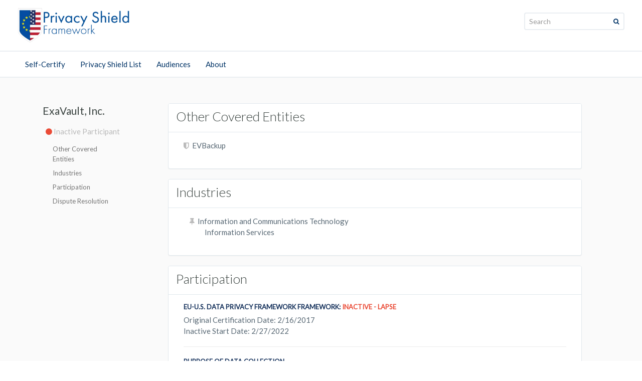

--- FILE ---
content_type: text/html;charset=UTF-8
request_url: https://www.privacyshield.gov/ps/participant?id=a2zt00000004FBwAAM
body_size: 6797
content:

<!DOCTYPE HTML>

<!--[if IE 9]> <html lang="en" class="ie9"> <![endif]-->
<!--[if IE 8]> <html lang="en" class="ie8"> <![endif]-->

<html lang="en"> 

    <head prefix="og: http://ogp.me/ns#; dcterms: http://purl.org/dc/terms/#">

           
        <script src="/ps/static/111213/js/perf/stub.js" type="text/javascript"></script><script src="/ps/jslibrary/1746634855258/sfdc/IframeThirdPartyContextLogging.js" type="text/javascript"></script><link class="user" href="/ps/sCSS/65.0/sprites/1755548151000/Theme3/default/gc/zen-componentsCompatible.css" rel="stylesheet" type="text/css" /><link class="user" href="/ps/sCSS/65.0/sprites/1755548151000/Theme3/default/gc/elements.css" rel="stylesheet" type="text/css" /><link class="user" href="/ps/sCSS/65.0/sprites/1755548151000/Theme3/default/gc/common.css" rel="stylesheet" type="text/css" /><link class="user" href="/ps/sCSS/65.0/sprites/1766141000000/Theme3/gc/dStandard.css" rel="stylesheet" type="text/css" /><link class="user" href="/ps/sCSS/65.0/sprites/1766153177000/Theme3/00Dt0000000Gydl/005t0000000YIaC/gc/dCustom0.css" rel="stylesheet" type="text/css" /><link class="user" href="/ps/sCSS/65.0/sprites/1766153177000/Theme3/00Dt0000000Gydl/005t0000000YIaC/gc/dCustom1.css" rel="stylesheet" type="text/css" /><link class="user" href="/ps/sCSS/65.0/sprites/1766153177000/Theme3/00Dt0000000Gydl/005t0000000YIaC/gc/dCustom2.css" rel="stylesheet" type="text/css" /><link class="user" href="/ps/sCSS/65.0/sprites/1755548151000/Theme3/default/gc/extended.css" rel="stylesheet" type="text/css" /><link class="user" href="/ps/sCSS/65.0/sprites/1755548151000/Theme3/default/gc/setup.css" rel="stylesheet" type="text/css" /><link class="user" href="https://fonts.googleapis.com/css?family=Lato:400,300" rel="stylesheet" type="text/css" /><script src="/ps/jslibrary/1647410351258/sfdc/NetworkTracking.js" type="text/javascript"></script><script>try{ NetworkTracking.init('/ps/_ui/networks/tracking/NetworkTrackingServlet', 'network', '066t0000000Gpis'); }catch(x){}try{ NetworkTracking.logPageView();}catch(x){}</script><script>(function(UITheme) {
    UITheme.getUITheme = function() { 
        return UserContext.uiTheme;
    };
}(window.UITheme = window.UITheme || {}));</script><meta charset="utf-8" />
<meta content="3uMLx21dSwss18K7IYF2CSaSxWRhMA7kttTVF14_LOA" name="google-site-verification" />        
<title>Privacy Shield</title>
        
        <meta content="width=device-width, initial-scale=1.0" name="viewport" />
        
        <link href="/ps/resource/1461353502000/bootstrap/bootstrap/css/bootstrap.css" rel="stylesheet" />
        
        <link href="https://cdnjs.cloudflare.com/ajax/libs/font-awesome/4.7.0/css/font-awesome.css" rel="stylesheet" />
        <script src="https://use.fonticons.com/ffe176a3.js" type="text/javascript"></script>
        
        
        <link href="/ps/resource/1491955404000/ITA2/skins/css/animations.css" rel="stylesheet" />
        
        <link href="/ps/resource/1516895716000/theme/theme/ps.css" rel="stylesheet" />
        
        
        <link href="/ps/resource/1491955404000/ITA2/skins/css/sfwidget.css" rel="stylesheet" />
        
        <link href="/ps/resource/1504625785000/global" rel="stylesheet" />
        
        <script src="//code.jquery.com/jquery-1.10.2.js"></script>
        <script src="//code.jquery.com/ui/1.11.4/jquery-ui.js"></script>
        <link href="//code.jquery.com/ui/1.11.4/themes/smoothness/jquery-ui.css" rel="stylesheet" />
        <link href="/ps/resource/1491955404000/ITA2/skins/site_template.css" rel="stylesheet" />
        <link href="/ps/resource/1491955404000/ITA2/skins/jquery.dropdown.min.css" rel="stylesheet" />
      <script src="/ps/resource/1491955404000/ITA2/skins/jquery.dropdown.min.js" type="text/javascript"></script>
      <script src="/ps/resource/1491955404000/ITA2/skins/js/inputValidations.js" type="text/javascript"></script>
      <script src="/ps/resource/1615565051000/ps/ps/form-validations.js" type="text/javascript"></script>
        <!--[if lt IE 9]>
            <script src="https://oss.maxcdn.com/html5shiv/3.7.2/html5shiv.min.js"></script>
            <script src="https://oss.maxcdn.com/respond/1.4.2/respond.min.js"></script>
        <![endif]-->
        
        <link href="/ps/resource/1536627979000/Favicons/Favicons/ps.ico" rel="shortcut icon" type="image/x-icon" />
<link href="https://fonts.googleapis.com/css?family=Open+Sans|Source+Sans+Pro" rel="stylesheet" />
 <script>
  (function(i,s,o,g,r,a,m){i['GoogleAnalyticsObject']=r;i[r]=i[r]||function(){
  (i[r].q=i[r].q||[]).push(arguments)},i[r].l=1*new Date();a=s.createElement(o),
  m=s.getElementsByTagName(o)[0];a.async=1;a.src=g;m.parentNode.insertBefore(a,m)
  })(window,document,'script','https://www.google-analytics.com/analytics.js','ga');
 
  ga('create', 'UA-28628707-4', 'auto');
  ga('create', 'UA-80120252-1', 'auto', 'clientTracker');
  ga('send', 'pageview');
  ga('clientTracker.send', 'pageview');
</script>

<script async="async" id="_fed_an_ua_tag" src="https://dap.digitalgov.gov/Universal-Federated-Analytics-Min.js?agency=DOC&amp;subagency=ITA" type="text/javascript"></script>
<script async="async" defer="defer" src="https://www.google.com/recaptcha/api.js"></script>

        
        
        <script>(function(w,d,s,l,i){w[l]=w[l]||[];w[l].push({'gtm.start':
        new Date().getTime(),event:'gtm.js'});var f=d.getElementsByTagName(s)[0],
        j=d.createElement(s),dl=l!='dataLayer'?'&l='+l:'';j.async=true;j.src=
        'https://www.googletagmanager.com/gtm.js?id='+i+dl;f.parentNode.insertBefore(j,f);
        })(window,document,'script','dataLayer','GTM-PGM46GV');</script>
        
        
        
</head>
    <body class="front no-trans">

        
        
        <div class="scrollToTop"><i class="fa fa-chevron-up fa-6"></i></div>

        
        
        <div class="page-wrapper">

            
             <a class="skip" href="#content">Skip to content</a>  
             
            
                    <header class="header clearfix" id="onehead">
                <div class="container">
  
                
      <nav class="navbar navbar-default">
        <div class="container-fluid">
          <div class="navbar-header">
            <button aria-controls="navbar" aria-expanded="false" class="navbar-toggle collapsed" data-target="#navbar" data-toggle="collapse" type="button">
              <span class="sr-only">Toggle navigation</span>
              <span class="icon-bar"></span>
              <span class="icon-bar"></span>
              <span class="icon-bar"></span>
            </button>
             
                                <div class="logo">
                                    <a class="navbar-brand" href="/"><img alt="Privacy Shield Logo - Link to Homepage" id="logo" src="/ps/resource/1536627980000/logos/logos/privacy_shield.png" title="Privacy Shield Logo - Link to Homepage" /></a>
                                </div>
                                
                                
                                <div class="site-slogan hidden-sm hidden-xs">
                                    
                                </div>
                                
                                
            
          
         </div>
         
         <div class="headtop clearfix" id="header-top-second">

                                
                                
                                <div class="header-top-dropdown"><span id="j_id0:j_id1:j_id13">                                  
                <div id="desktopSearch">
                                     <div class="btn-group dropdown">
                                        <form class="search-box" id="search-form" method="get">
                                            <div class="searchbox">
                                                <label class="visuallyhidden" for="search">Search: </label>
                                                <input class="form-control searchboxformat" id="search" name="search" placeholder="Search" type="search" />
                                            </div>
                                                <div class="btn-group dropdown"> 
                                        <button class="btn dropdown-toggle searchbtn" data-toggle="dropdown" id="search-button" type="submit"><i class="fa fa-search valignTop faAltHover"></i></button>
                                           </div>
                                        </form>
                                    </div>
                                    <script type="text/javascript">
                                        $('#search-button').on('click', function(e){
                                            var query, url;
                                            e.preventDefault();
                                            query = encodeURIComponent($('#search').val());
                                            url = 'https://search.usa.gov/search/news?affiliate=privacyshield&channel=10576&sort_by=r&query='+query;
                                            return window.location.replace(url);
                                        });
                                    </script>
                    </div></span>
                       
                                </div>
                                

                            </div>
                            
                            
                            
                            
                            <div class="navbar-collapse collapse  hidden-lg" id="navbar">
           
           
            <ul class="nav navbar-nav navbar-left  hidden-lg">
            <li id="navitem">
            
             
            <div class="header-top-dropdown" id="headertopone"><span id="j_id0:j_id1:j_id27">                                  
                <div id="mobileSearch">
                                     <div class="btn-group dropdown">
                                        <form class="search-box" id="search-form-mobile" method="get">
                                            <div class="searchbox">
                                                <label class="visuallyhidden" for="search">Search: </label>
                                                <input class="form-control searchboxformat" id="search3" name="search" placeholder="Search" type="search" />
                                            </div>
                                                <div class="btn-group dropdown"> 
                                        <button class="btn dropdown-toggle searchbtn" data-toggle="dropdown" id="search-button3" type="submit"><i class="fa fa-search valignTop faAltHover"></i></button>
                                           </div>
                                        </form>
                                    </div>
                                    <script type="text/javascript">
                                        $('#search-button3').on('click', function(e){
                                            var query, url;
                                            e.preventDefault();
                                            query = encodeURIComponent($('#search3').val());
                                            url = 'https://search.usa.gov/search/news?affiliate=privacyshield&channel=10576&sort_by=r&query='+query;
                                            return window.location.replace(url);
                                        });
                                    </script>
                                   
                </div></span></div>

</li>
            
            <br /><br />
                    <li class="dropdown" id="navitem">
                        <a class="dropdown-toggle" href="http://www.privacyshield.gov/PrivacyShield/ApplyNow">Self-Certify</a>
                    </li>
                    <li class="dropdown" id="navitem">
                        <a class="dropdown-toggle" href="http://www.privacyshield.gov/list">Privacy Shield List</a>
                    </li>
                    <li class="dropdown" id="navitem">
                        <a class="dropdown-toggle" href="/US-Businesses">Audiences</a>
                        <ul class="dropdown-menu">
                            <li>
                                <a href="/US-Businesses">U.S. Businesses</a>
                                <a href="/European-Businesses">European Businesses</a>
                                <a href="/Individuals-in-Europe">EU and Swiss Individuals</a>
                                <a href="/Data-Protection-Authorities">Data Protection Authorities</a>
                           </li>
                        </ul>
                    </li>
                    <li class="dropdown" id="navitem">
                        <a class="dropdown-toggle" href="/Program-Overview">About</a>
                        <ul class="dropdown-menu">
                            <li>
                                <a href="/Program-Overview">Program Overview</a>
                                <a href="/EU-US-Framework">Framework Text</a>
                                <a href="/inactive">Inactive Participants</a>
                                <a href="/NewsEvents">News &amp; Events</a>
                                <a href="/assistance">Contact</a>
                                <a href="/Website-Privacy-Policy">Privacy Program</a>
                           </li>
                        </ul>
                    </li>
            </ul>
           
          </div>
         
        </div>
      </nav>


                </div>
            </header>
            

            
            
             
                    <header class="header clearfix hidden-md hidden-sm hidden-xs" id="headtwo">
                <div class="container">
  
                
      <nav class="navbar navbar-default" id="navbarthree">
        <div class="container-fluid">
          <div class="navbar-header">
            <button aria-controls="navbar" aria-expanded="false" class="navbar-toggle collapsed" data-target="#navbar" data-toggle="collapse" id="butnavbutton" type="button">
              <span class="sr-only">Toggle navigation</span>
              <span class="icon-bar"></span>
              <span class="icon-bar"></span>
              <span class="icon-bar"></span>
            </button>
             
             
             
          </div>
          <div class="navbar-collapse collapse" id="navbar">
           
            <ul class="nav navbar-nav navbar-left">
                    <li class="dropdown">
                        <a class="dropdown-toggle" href="http://www.privacyshield.gov/PrivacyShield/ApplyNow">Self-Certify</a>
                    </li>
                    <li class="dropdown">
                        <a class="dropdown-toggle" href="http://www.privacyshield.gov/list">Privacy Shield List</a>
                    </li>
                    <li class="dropdown">
                        <a class="dropdown-toggle" href="/US-Businesses">Audiences</a>
                        <ul class="dropdown-menu">
                            <li>
                                <a href="/US-Businesses">U.S. Businesses</a>
                                <a href="/European-Businesses">European Businesses</a>
                                <a href="/Individuals-in-Europe">EU and Swiss Individuals</a>
                                <a href="/Data-Protection-Authorities">Data Protection Authorities</a>
                           </li>
                        </ul>
                    </li>
                    <li class="dropdown">
                        <a class="dropdown-toggle" href="/Program-Overview">About</a>
                        <ul class="dropdown-menu">
                            <li>
                                <a href="/Program-Overview">Program Overview</a>
                                <a href="/EU-US-Framework">Framework Text</a>
                                <a href="/inactive">Inactive Participants</a>
                                <a href="/NewsEvents">News &amp; Events</a>
                                <a href="/assistance">Contact</a>
                                <a href="/Website-Privacy-Policy">Privacy Program</a>
                           </li>
                        </ul>
                    </li>
            </ul>
          </div>
        </div>
      </nav>


                </div>
            </header>
            <head>
<meta HTTP-EQUIV="PRAGMA" CONTENT="NO-CACHE" />
<meta HTTP-EQUIV="Expires" content="Mon, 01 Jan 1990 12:00:00 GMT" />

                <script src="https://maxcdn.bootstrapcdn.com/bootstrap/3.3.6/js/bootstrap.min.js"></script>
                <link href="/ps/resource/1615565051000/ps/ps/participant.css" rel="stylesheet" />
            </head>
            <div class="main" id="content">
            
 
        <script src="//code.jquery.com/jquery-1.10.2.js"></script>
            <script src="https://code.jquery.com/jquery-2.1.4.min.js"></script>
    <script src="https://maxcdn.bootstrapcdn.com/bootstrap/3.3.5/js/bootstrap.min.js"></script>
    <script charset="utf-8" src="https://afeld.github.io/bootstrap-toc/bootstrap-toc.js"></script>
    <style>
    .affix {
    position: absolute;
    }
    </style>        
            
    
          
<body data-spy="scroll" data-target="#toc">
    <div class="container" style="background:#fafafa; ">
      <div class="row">
          <div style="display:none">
          	    
          </div>
          
      	<div style="display:block">  
     
        <div class="col-sm-3">
        
         <div class="navbox">
          <p style="font-size:21px;">ExaVault, Inc.</p>
         <p style="margin-top:15px;text-indent:3px;color:#bababa;font-weight:normal;"><i aria-hidden="true" class="fa fa-circle inactiveITA"></i> Inactive Participant</p>
          
        
          <nav data-spy="affix" data-toggle="toc" id="toc"></nav>
          
         </div>
        </div>
        
        
        
<div class="col-sm-9 rightbox"><div id="j_id0:j_id1:j_id69" class="panel panel-default">
        <div class="panel-heading"> <h2>Other Covered Entities</h2></div>
            <div class="panel-body">
                    <div class="col-md-6" style="color:#586874; font-size:15px;margin-bottom:20px;"><i aria-hidden="true" class="fa fa-shield" style="margin-right:3px;color:#bababa;"></i> EVBackup</div>
            
        </div></div><div id="j_id0:j_id1:j_id74" class="panel panel-default">
        <div class="panel-heading"> <h2>Industries</h2></div>
            <div class="panel-body">
                    <div class="col-md-6">
                        <ul style="margin-bottom:20px;">
                            <li class="about" style="color:#586874;font-size:15px;"><i aria-hidden="true" class="fa fa-thumb-tack" style="margin-right:3px;color:#bababa;"></i> Information and Communications Technology</li>
                            <li class=" about" style="color:#586874;font-size:15px;margin-left:30px;">  Information Services</li>
                            <li class="hidden about" style="color:#586874;font-size:15px;margin-left:45px;">  </li>
                        </ul>
                    </div>            
        </div></div>


 <div class="panel panel-default" id="description-activities">
    <div class="panel-heading"> <h2>Participation</h2></div>
    <div class="panel-body"><span id="j_id0:j_id1:j_id80:0:j_id81">
                          <div class="col-md-12" rendered="false">
                              <p class="text-muted uppercase">EU-U.S. Data Privacy Framework Framework: <span class="inactiveITA inlineBlock">Inactive  - Lapse </span></p>
                              <div class="about" style="color:#586874;font-size: 15px;font-weight:400;">Original Certification Date:  2/16/2017</div>
                                  <div class="about" style="color:#586874;font-size: 15px;font-weight:400;">Inactive Start Date: 2/27/2022</div>
                              
                              <hr />
                          </div></span>    
                       
                  <div class="col-md-12">
                          <p class="text-muted uppercase">
                          Purpose of Data Collection</p>
                          <p style="color:#586874;font-size: 15px;font-weight:400;">As an online file hosting and sharing solution, we collect the actual contents of files  and metadata about the files uploaded to your ExaVault account ("Customer Data").  Our customers or their users may be based in nonUS locations for these file transfer activities. Because the files are stored in the US, the Privacy Shield allows the transfer of these files between storage in the US and customers or users located in Privacy Shield-covered countries. We do not share the contents of files transferred as part of the ExaVault service with any third-party services.

We collect information from those who communicate with us via e-mail or our website for example to ask a question about our product ("Correspondence Data"). 
We collect information provided by customers about themselves and their users, such as your name and email address provided during account registration, payment information, and the names and emails of users on your account ("Registration, Billing, and Administration Data&#8221;). 
ExaVault uses a third-party payment processor and Registration, Billing, and Administration Data will be sent on to such payment processor. Registration, Billing, and Administration Data will also be used to communicate with you regarding the Service. We communicate such things as announcements of new features, changes to Terms of Use/Privacy Policy, requests for feedback on the quality of the Service, information about pricing changes or systems outages, and other Service-related announcements. We may use a third-party service for purposes of sending these communications, and so names and email addresses that you provide us may be transferred to such a third-party service.</p>
                  </div>  

                  
                   
    </div>
</div>


<div class="panel panel-default" id="dispute-resolution">
    <div class="panel-heading"> <h2>Dispute Resolution</h2></div>
    <div class="panel-body">                
                  <div class="col-md-12">
                  <p class="text-muted uppercase">Questions or Complaints?</p>
                  <p style="color:#586874;font-size: 15px;font-weight:400;">If you have a question or complaint, please contact ExaVault, Inc. at:</p>
                  </div>
                      <div class="col-md-6">
                           <div class="about"> Elizabeth Langill <br /><small>Operations Manager</small></div>
                           ExaVault, Inc.
                          <div class="hidden about">  </div>
                          <div class="about">3001 Bishop Dr,  Suite 300<br />
                          San Ramon, California  94583</div>
                      </div>
                          
                          
                      <div class="col-md-6">
                          <div class=" about"> <a href="mailto:privacy@exavault.com">privacy@exavault.com</a></div>
                          <div class=" about">Phone: <a href="tel:(510) 500-0245">(510) 500-0245</a></div>
                          <div class=" about">Fax: 5102807355</div>                          
                      </div>
                  
                  
                  
                  
                  <div class="col-md-12">
                      <div class="about">
                      </div>
                  </div>         
                  
                  
                <div class="col-md-12">
                  <div class="about"><br /><br />
                  <p style="color:#586874;font-size: 12px;font-weight:400;"><span class="tooltipITA" data-placement="top" data-toggle="tooltip" title="This U.S. government agency cannot resolve individual complaints, but individual complaints that it receives may help it detect fraud and abuse, which may lead to investigations and eliminate unfair business practices.">
                  </span>Appropriate statutory body with jurisdiction to investigate any claims against ExaVault, Inc. regarding possible unfair or deceptive practices and violations of laws or regulations covering privacy  <a href="https://www.ftc.gov" target="_blank">Federal Trade Commission</a>
                  </p>
                  </div>
                </div>
                  
                  
                  
       </div>
   </div>
</div>


             </div>  
         
          </div>
      </div>
    
  </body>
          
           <script type="text/javascript">
                jQuery(document).ready(function ($) {
                    $('#tabs').tab();
                    $('[data-toggle="tooltip"]').tooltip();  
                    if(false){
                        $('#disputeTab').tab('show');
                    }
                });
            </script>

            <link href="/ps/resource/1615565051000/ps/ps/loading.css" rel="stylesheet" /><span id="j_id0:j_id1:LoadingDiv" class="initiallyHidden">
                <div id="preloader"></div></span>

            
          
            </div>



            
            
            <footer class="light" id="footer">

                
                
                <div class="footer" id="footerstart">
                    <div class="container">
                        <div class="row nopad">
                          <div class="space-bottom hidden-lg hidden-xs"></div>
                              <div class="col-sm-6 col-md-2">
                                 <div class="footer-content">
                                     
                                        <h5><a class="footer-links" href="#">Self-Certify</a></h5>
                                         <ul class="nav-stacked">
                                            </ul>
                                    </div>
                                </div>
                          <div class="space-bottom hidden-lg hidden-xs"></div>
                              <div class="col-sm-6 col-md-2">
                                 <div class="footer-content">
                                     
                                        <h5><a class="footer-links" href="#">Privacy Shield List</a></h5>
                                         <ul class="nav-stacked">
                                            </ul>
                                    </div>
                                </div>
                          <div class="space-bottom hidden-lg hidden-xs"></div>
                              <div class="col-sm-6 col-md-2">
                                 <div class="footer-content">
                                     
                                        <h5><a class="footer-links" href="/US-Businesses">Audiences</a></h5>
                                         <ul class="nav-stacked">
                                                <li><a href="/US-Businesses">U.S. Businesses</a></li>
                                                <li><a href="/European-Businesses">European Businesses</a></li>
                                                <li><a href="/Individuals-in-Europe">EU and Swiss Individuals</a></li>
                                                <li><a href="/Data-Protection-Authorities">Data Protection Authorities</a></li>
                                            </ul>
                                    </div>
                                </div>
                          <div class="space-bottom hidden-lg hidden-xs"></div>
                              <div class="col-sm-6 col-md-2">
                                 <div class="footer-content">
                                     
                                        <h5><a class="footer-links" href="/Program-Overview">About</a></h5>
                                         <ul class="nav-stacked">
                                                <li><a href="/Program-Overview">Program Overview</a></li>
                                                <li><a href="/EU-US-Framework">Framework Text</a></li>
                                                <li><a href="/inactive">Inactive Participants</a></li>
                                                <li><a href="/NewsEvents">News &amp; Events</a></li>
                                                <li><a href="/assistance">Contact</a></li>
                                                <li><a href="/Website-Privacy-Policy">Privacy Program</a></li>
                                            </ul>
                                    </div>
                                </div>
                          
                          <br />
                          <div class="col-md-12 text-center">
                           
                           
                            
                            
                                <ul class="social-links clearfix " id="socialul">
                                </ul>
                                
                            
                            
                                    
                             </div>   
                                
                              
                                
                                
                                
                        </div>
                        
                        
  
                    </div>
                </div>
                


                
                
                <div class="subfooter">
                    <div class="container">

                            <div class="col-md-12 ">
                                 <p class="footer2">
                                 <div class="col-md-2 nopad-foot" id="footbottom"><img src="/ps/resource/1536627980000/logos/logos/ITA-Emblem.png" alt="The International Trade Administration Logo" title="This is the official International Trade Administration Logo" />
                                 <div class="space-bottom hidden-lg hidden-md"></div>
                                 </div>
                                 <div class="col-md-10 nopad-foot"><a href="/" target="_self">Home</a>  |  <a href="/assistance" target="_self">Website Feedback</a>  |  <a href="/Privacy-Statement" target="_blank">Privacy Policy</a>  |  <a href="/Website-Disclaimer" target="_blank">Disclaimer</a>  | <a href="https://export.gov/FOIA" target="_blank">FOIA </a>| <a href="https://www.usa.gov" target="_blank">USA.gov</a>     <br><br>The <a href="http://www.trade.gov" target="_blank">International Trade Administration</a> (ITA), <a href="https://www.commerce.gov" target="_blank">U.S. Department of Commerce</a> manages this site to facilitate the Privacy Shield framework in the United States.  External links to other Internet sites should not be construed as an endorsement of the views or privacy policies contained therein. This site contains PDF documents. A <a href="https://get.adobe.com/reader/" target="_blank">PDF Reader</a> is available from Adobe Systems Incorporated.<br><br>U.S. Department of Commerce | EU-U.S. &amp; Swiss-U.S. Privacy Shield | 1401 Constitution Avenue, N.W. | Room 11018 | Washington, D.C. 20230
                                 </div>
                                                             
    
        
  </p>

                        </div>
                    </div>
                </div>
                

            </footer>
            

        </div>
        

        
        
        
        <script src="/ps/resource/1491955404000/ITA2/skins/js/bootstrap.min.js" type="text/javascript"></script>
        
        <script src="/ps/resource/1491955404000/ITA2/skins/js/modernizr.js" type="text/javascript"></script>
        
        <script src="/ps/resource/1491955404000/ITA2/skins/js/template.js" type="text/javascript"></script>
        <script src="/ps/resource/1491955404000/ITA2/skins/js/bootstrap-select.js" type="text/javascript"></script>

<script>
    $(function() {
        $(".dropdown").hover(
            function(){ $(this).addClass('open') },
            function(){ $(this).removeClass('open') }
        );
    });
</script>

<script>
  $( document ).ready(function() {
  $(".skip").click(function(event){
    var skipTo="#"+this.href.split('#')[1];
    $(skipTo).attr('tabindex', -1).on('blur focusout', function () {
      $(this).removeAttr('tabindex');
      
    }).focus();
  });
  
});
    
    function displayProcessing() {
        $(document.getElementById('j_id0:j_id1:LoadingDiv')).removeClass('initiallyHidden');
    }
    function clearProcessing() {
        $(document.getElementById('j_id0:j_id1:LoadingDiv')).addClass('initiallyHidden');
    }
</script>


        
        
        <noscript><iframe height="0" src="https://www.googletagmanager.com/ns.html?id=GTM-PGM46GV" style="display:none;visibility:hidden" width="0"></iframe></noscript>
        
        

</body>
</html>

--- FILE ---
content_type: text/css
request_url: https://www.privacyshield.gov/ps/sCSS/65.0/sprites/1766153177000/Theme3/00Dt0000000Gydl/005t0000000YIaC/gc/dCustom1.css
body_size: 2769
content:
/*
 * This code is for Internal Salesforce use only, and subject to change without notice.
 * Customers shouldn't reference this file in any web pages.
 */
.Custom68Tab .primaryPalette,.individualPalette .Custom68Block .primaryPalette{background-color:#ef2b2d;border-color:#ef2b2d}.Custom68Tab .secondaryPalette,.individualPalette .Custom68Block .secondaryPalette{background-color:#ef2b2d;border-color:#ef2b2d}.Custom68Tab .tertiaryPalette,.individualPalette .Custom68Block .tertiaryPalette,.layoutEdit .individualPalette .Custom68Block .tertiaryPalette{background-color:#fc4f59;border-color:#fc4f59}.Custom68Tab .bgdPalette{background-color:#ef2b2d}.Custom68Tab .brdPalette{border-top-color:#ef2b2d}.Custom68Tab .listViewport .subNav .linkBar,.Custom68Tab .mComponent .cHeader,.Custom68Tab .genericTable,.Custom68Tab .bSubBlock,.Custom68Tab .bPageBlock{border-top:3px solid #ef2b2d}.bodyDiv .mruList.individualPalette .Custom68Block .secondaryPalette .pbHeader,.bodyDiv .hoverDetail .Custom68Block .secondaryPalette .pbHeader,.lookupHoverDetail .Custom68Block .secondaryPalette .pbHeader,.chatterHover .Custom68Block .secondaryPalette .pbHeader,.chatterHover .Custom68Block .secondaryPalette{border-color:#ef2b2d}.Custom68Tab .pageTitleIcon,.individualPalette .Custom68Block .pageTitleIcon{background-image:url(/img/icon/custom51_100/globe32.png);background-position:0 0;width:32px;height:32px}.Custom68Mru .mruIcon{background-image:url(/img/icon/custom51_100/globe16.png);background-position:0 0;width:16px;height:16px}.bRelatedList .Custom68Block .relatedListIcon,.allTabTab .Custom68Block .relatedListIcon{background-image:url(/img/icon/custom51_100/globe24.png);background-position:0 0;width:24px;height:24px}.bRelatedList .Custom68Block .relatedListIcon{position:relative;margin-top:-4px;margin-left:5px;display:inline}.bRelatedList .Custom68Block .pbTitle h3{margin:3px 0 0 27px}.Custom69Tab .primaryPalette,.individualPalette .Custom69Block .primaryPalette{background-color:#e5053a;border-color:#e5053a}.Custom69Tab .secondaryPalette,.individualPalette .Custom69Block .secondaryPalette{background-color:#e5053a;border-color:#e5053a}.Custom69Tab .tertiaryPalette,.individualPalette .Custom69Block .tertiaryPalette,.layoutEdit .individualPalette .Custom69Block .tertiaryPalette{background-color:#f4547c;border-color:#f4547c}.Custom69Tab .bgdPalette{background-color:#e5053a}.Custom69Tab .brdPalette{border-top-color:#e5053a}.Custom69Tab .listViewport .subNav .linkBar,.Custom69Tab .mComponent .cHeader,.Custom69Tab .genericTable,.Custom69Tab .bSubBlock,.Custom69Tab .bPageBlock{border-top:3px solid #e5053a}.bodyDiv .mruList.individualPalette .Custom69Block .secondaryPalette .pbHeader,.bodyDiv .hoverDetail .Custom69Block .secondaryPalette .pbHeader,.lookupHoverDetail .Custom69Block .secondaryPalette .pbHeader,.chatterHover .Custom69Block .secondaryPalette .pbHeader,.chatterHover .Custom69Block .secondaryPalette{border-color:#e5053a}.Custom69Tab .pageTitleIcon,.individualPalette .Custom69Block .pageTitleIcon{background-image:url(/img/icon/custom51_100/guitar32.png);background-position:0 0;width:32px;height:32px}.Custom69Mru .mruIcon{background-image:url(/img/icon/custom51_100/guitar16.png);background-position:0 0;width:16px;height:16px}.bRelatedList .Custom69Block .relatedListIcon,.allTabTab .Custom69Block .relatedListIcon{background-image:url(/img/icon/custom51_100/guitar24.png);background-position:0 0;width:24px;height:24px}.bRelatedList .Custom69Block .relatedListIcon{position:relative;margin-top:-4px;margin-left:5px;display:inline}.bRelatedList .Custom69Block .pbTitle h3{margin:3px 0 0 27px}.Custom7Tab .primaryPalette,.individualPalette .Custom7Block .primaryPalette{background-color:#204ea9;border-color:#204ea9}.Custom7Tab .secondaryPalette,.individualPalette .Custom7Block .secondaryPalette{background-color:#204ea9;border-color:#204ea9}.Custom7Tab .tertiaryPalette,.individualPalette .Custom7Block .tertiaryPalette,.layoutEdit .individualPalette .Custom7Block .tertiaryPalette{background-color:#7998d2;border-color:#7998d2}.Custom7Tab .bgdPalette{background-color:#204ea9}.Custom7Tab .brdPalette{border-top-color:#204ea9}.Custom7Tab .listViewport .subNav .linkBar,.Custom7Tab .mComponent .cHeader,.Custom7Tab .genericTable,.Custom7Tab .bSubBlock,.Custom7Tab .bPageBlock{border-top:3px solid #204ea9}.bodyDiv .mruList.individualPalette .Custom7Block .secondaryPalette .pbHeader,.bodyDiv .hoverDetail .Custom7Block .secondaryPalette .pbHeader,.lookupHoverDetail .Custom7Block .secondaryPalette .pbHeader,.chatterHover .Custom7Block .secondaryPalette .pbHeader,.chatterHover .Custom7Block .secondaryPalette{border-color:#204ea9}.Custom7Tab .pageTitleIcon,.individualPalette .Custom7Block .pageTitleIcon{background-image:url(/img/icon/square32.png);background-position:0 0;width:32px;height:32px}.Custom7Mru .mruIcon{background-image:url(/img/icon/square16.png);background-position:0 0;width:16px;height:16px}.bRelatedList .Custom7Block .relatedListIcon,.allTabTab .Custom7Block .relatedListIcon{background-image:url(/img/icon/square24.png);background-position:0 0;width:24px;height:24px}.bRelatedList .Custom7Block .relatedListIcon{position:relative;margin-top:-4px;margin-left:5px;display:inline}.bRelatedList .Custom7Block .pbTitle h3{margin:3px 0 0 27px}.Custom70Tab .primaryPalette,.individualPalette .Custom70Block .primaryPalette{background-color:#ce007c;border-color:#ce007c}.Custom70Tab .secondaryPalette,.individualPalette .Custom70Block .secondaryPalette{background-color:#ce007c;border-color:#ce007c}.Custom70Tab .tertiaryPalette,.individualPalette .Custom70Block .tertiaryPalette,.layoutEdit .individualPalette .Custom70Block .tertiaryPalette{background-color:#fc70ba;border-color:#fc70ba}.Custom70Tab .bgdPalette{background-color:#ce007c}.Custom70Tab .brdPalette{border-top-color:#ce007c}.Custom70Tab .listViewport .subNav .linkBar,.Custom70Tab .mComponent .cHeader,.Custom70Tab .genericTable,.Custom70Tab .bSubBlock,.Custom70Tab .bPageBlock{border-top:3px solid #ce007c}.bodyDiv .mruList.individualPalette .Custom70Block .secondaryPalette .pbHeader,.bodyDiv .hoverDetail .Custom70Block .secondaryPalette .pbHeader,.lookupHoverDetail .Custom70Block .secondaryPalette .pbHeader,.chatterHover .Custom70Block .secondaryPalette .pbHeader,.chatterHover .Custom70Block .secondaryPalette{border-color:#ce007c}.Custom70Tab .pageTitleIcon,.individualPalette .Custom70Block .pageTitleIcon{background-image:url(/img/icon/custom51_100/handsaw32.png);background-position:0 0;width:32px;height:32px}.Custom70Mru .mruIcon{background-image:url(/img/icon/custom51_100/handsaw16.png);background-position:0 0;width:16px;height:16px}.bRelatedList .Custom70Block .relatedListIcon,.allTabTab .Custom70Block .relatedListIcon{background-image:url(/img/icon/custom51_100/handsaw24.png);background-position:0 0;width:24px;height:24px}.bRelatedList .Custom70Block .relatedListIcon{position:relative;margin-top:-4px;margin-left:5px;display:inline}.bRelatedList .Custom70Block .pbTitle h3{margin:3px 0 0 27px}.Custom71Tab .primaryPalette,.individualPalette .Custom71Block .primaryPalette{background-color:#72166b;border-color:#72166b}.Custom71Tab .secondaryPalette,.individualPalette .Custom71Block .secondaryPalette{background-color:#72166b;border-color:#72166b}.Custom71Tab .tertiaryPalette,.individualPalette .Custom71Block .tertiaryPalette,.layoutEdit .individualPalette .Custom71Block .tertiaryPalette{background-color:#9e4fa5;border-color:#9e4fa5}.Custom71Tab .bgdPalette{background-color:#72166b}.Custom71Tab .brdPalette{border-top-color:#72166b}.Custom71Tab .listViewport .subNav .linkBar,.Custom71Tab .mComponent .cHeader,.Custom71Tab .genericTable,.Custom71Tab .bSubBlock,.Custom71Tab .bPageBlock{border-top:3px solid #72166b}.bodyDiv .mruList.individualPalette .Custom71Block .secondaryPalette .pbHeader,.bodyDiv .hoverDetail .Custom71Block .secondaryPalette .pbHeader,.lookupHoverDetail .Custom71Block .secondaryPalette .pbHeader,.chatterHover .Custom71Block .secondaryPalette .pbHeader,.chatterHover .Custom71Block .secondaryPalette{border-color:#72166b}.Custom71Tab .pageTitleIcon,.individualPalette .Custom71Block .pageTitleIcon{background-image:url(/img/icon/custom51_100/headset32.png);background-position:0 0;width:32px;height:32px}.Custom71Mru .mruIcon{background-image:url(/img/icon/custom51_100/headset16.png);background-position:0 0;width:16px;height:16px}.bRelatedList .Custom71Block .relatedListIcon,.allTabTab .Custom71Block .relatedListIcon{background-image:url(/img/icon/custom51_100/headset24.png);background-position:0 0;width:24px;height:24px}.bRelatedList .Custom71Block .relatedListIcon{position:relative;margin-top:-4px;margin-left:5px;display:inline}.bRelatedList .Custom71Block .pbTitle h3{margin:3px 0 0 27px}.Custom73Tab .primaryPalette,.individualPalette .Custom73Block .primaryPalette{background-color:#005b99;border-color:#005b99}.Custom73Tab .secondaryPalette,.individualPalette .Custom73Block .secondaryPalette{background-color:#005b99;border-color:#005b99}.Custom73Tab .tertiaryPalette,.individualPalette .Custom73Block .tertiaryPalette,.layoutEdit .individualPalette .Custom73Block .tertiaryPalette{background-color:#0084c9;border-color:#0084c9}.Custom73Tab .bgdPalette{background-color:#005b99}.Custom73Tab .brdPalette{border-top-color:#005b99}.Custom73Tab .listViewport .subNav .linkBar,.Custom73Tab .mComponent .cHeader,.Custom73Tab .genericTable,.Custom73Tab .bSubBlock,.Custom73Tab .bPageBlock{border-top:3px solid #005b99}.bodyDiv .mruList.individualPalette .Custom73Block .secondaryPalette .pbHeader,.bodyDiv .hoverDetail .Custom73Block .secondaryPalette .pbHeader,.lookupHoverDetail .Custom73Block .secondaryPalette .pbHeader,.chatterHover .Custom73Block .secondaryPalette .pbHeader,.chatterHover .Custom73Block .secondaryPalette{border-color:#005b99}.Custom73Tab .pageTitleIcon,.individualPalette .Custom73Block .pageTitleIcon{background-image:url(/img/icon/custom51_100/highwaySign32.png);background-position:0 0;width:32px;height:32px}.Custom73Mru .mruIcon{background-image:url(/img/icon/custom51_100/highwaySign16.png);background-position:0 0;width:16px;height:16px}.bRelatedList .Custom73Block .relatedListIcon,.allTabTab .Custom73Block .relatedListIcon{background-image:url(/img/icon/custom51_100/highwaySign24.png);background-position:0 0;width:24px;height:24px}.bRelatedList .Custom73Block .relatedListIcon{position:relative;margin-top:-4px;margin-left:5px;display:inline}.bRelatedList .Custom73Block .pbTitle h3{margin:3px 0 0 27px}.Custom74Tab .primaryPalette,.individualPalette .Custom74Block .primaryPalette{background-color:#006854;border-color:#006854}.Custom74Tab .secondaryPalette,.individualPalette .Custom74Block .secondaryPalette{background-color:#006854;border-color:#006854}.Custom74Tab .tertiaryPalette,.individualPalette .Custom74Block .tertiaryPalette,.layoutEdit .individualPalette .Custom74Block .tertiaryPalette{background-color:#00b28c;border-color:#00b28c}.Custom74Tab .bgdPalette{background-color:#006854}.Custom74Tab .brdPalette{border-top-color:#006854}.Custom74Tab .listViewport .subNav .linkBar,.Custom74Tab .mComponent .cHeader,.Custom74Tab .genericTable,.Custom74Tab .bSubBlock,.Custom74Tab .bPageBlock{border-top:3px solid #006854}.bodyDiv .mruList.individualPalette .Custom74Block .secondaryPalette .pbHeader,.bodyDiv .hoverDetail .Custom74Block .secondaryPalette .pbHeader,.lookupHoverDetail .Custom74Block .secondaryPalette .pbHeader,.chatterHover .Custom74Block .secondaryPalette .pbHeader,.chatterHover .Custom74Block .secondaryPalette{border-color:#006854}.Custom74Tab .pageTitleIcon,.individualPalette .Custom74Block .pageTitleIcon{background-image:url(/img/icon/custom51_100/hotairBalloon32.png);background-position:0 0;width:32px;height:32px}.Custom74Mru .mruIcon{background-image:url(/img/icon/custom51_100/hotairBalloon16.png);background-position:0 0;width:16px;height:16px}.bRelatedList .Custom74Block .relatedListIcon,.allTabTab .Custom74Block .relatedListIcon{background-image:url(/img/icon/custom51_100/hotairBalloon24.png);background-position:0 0;width:24px;height:24px}.bRelatedList .Custom74Block .relatedListIcon{position:relative;margin-top:-4px;margin-left:5px;display:inline}.bRelatedList .Custom74Block .pbTitle h3{margin:3px 0 0 27px}.Custom77Tab .primaryPalette,.individualPalette .Custom77Block .primaryPalette{background-color:#512826;border-color:#512826}.Custom77Tab .secondaryPalette,.individualPalette .Custom77Block .secondaryPalette{background-color:#512826;border-color:#512826}.Custom77Tab .tertiaryPalette,.individualPalette .Custom77Block .tertiaryPalette,.layoutEdit .individualPalette .Custom77Block .tertiaryPalette{background-color:#913338;border-color:#913338}.Custom77Tab .bgdPalette{background-color:#512826}.Custom77Tab .brdPalette{border-top-color:#512826}.Custom77Tab .listViewport .subNav .linkBar,.Custom77Tab .mComponent .cHeader,.Custom77Tab .genericTable,.Custom77Tab .bSubBlock,.Custom77Tab .bPageBlock{border-top:3px solid #512826}.bodyDiv .mruList.individualPalette .Custom77Block .secondaryPalette .pbHeader,.bodyDiv .hoverDetail .Custom77Block .secondaryPalette .pbHeader,.lookupHoverDetail .Custom77Block .secondaryPalette .pbHeader,.chatterHover .Custom77Block .secondaryPalette .pbHeader,.chatterHover .Custom77Block .secondaryPalette{border-color:#512826}.Custom77Tab .pageTitleIcon,.individualPalette .Custom77Block .pageTitleIcon{background-image:url(/img/icon/custom51_100/padlock32.png);background-position:0 0;width:32px;height:32px}.Custom77Mru .mruIcon{background-image:url(/img/icon/custom51_100/padlock16.png);background-position:0 0;width:16px;height:16px}.bRelatedList .Custom77Block .relatedListIcon,.allTabTab .Custom77Block .relatedListIcon{background-image:url(/img/icon/custom51_100/padlock24.png);background-position:0 0;width:24px;height:24px}.bRelatedList .Custom77Block .relatedListIcon{position:relative;margin-top:-4px;margin-left:5px;display:inline}.bRelatedList .Custom77Block .pbTitle h3{margin:3px 0 0 27px}.Custom78Tab .primaryPalette,.individualPalette .Custom78Block .primaryPalette{background-color:#003f77;border-color:#003f77}.Custom78Tab .secondaryPalette,.individualPalette .Custom78Block .secondaryPalette{background-color:#003f77;border-color:#003f77}.Custom78Tab .tertiaryPalette,.individualPalette .Custom78Block .tertiaryPalette,.layoutEdit .individualPalette .Custom78Block .tertiaryPalette{background-color:#8499a5;border-color:#8499a5}.Custom78Tab .bgdPalette{background-color:#003f77}.Custom78Tab .brdPalette{border-top-color:#003f77}.Custom78Tab .listViewport .subNav .linkBar,.Custom78Tab .mComponent .cHeader,.Custom78Tab .genericTable,.Custom78Tab .bSubBlock,.Custom78Tab .bPageBlock{border-top:3px solid #003f77}.bodyDiv .mruList.individualPalette .Custom78Block .secondaryPalette .pbHeader,.bodyDiv .hoverDetail .Custom78Block .secondaryPalette .pbHeader,.lookupHoverDetail .Custom78Block .secondaryPalette .pbHeader,.chatterHover .Custom78Block .secondaryPalette .pbHeader,.chatterHover .Custom78Block .secondaryPalette{border-color:#003f77}.Custom78Tab .pageTitleIcon,.individualPalette .Custom78Block .pageTitleIcon{background-image:url(/img/icon/custom51_100/map32.png);background-position:0 0;width:32px;height:32px}.Custom78Mru .mruIcon{background-image:url(/img/icon/custom51_100/map16.png);background-position:0 0;width:16px;height:16px}.bRelatedList .Custom78Block .relatedListIcon,.allTabTab .Custom78Block .relatedListIcon{background-image:url(/img/icon/custom51_100/map24.png);background-position:0 0;width:24px;height:24px}.bRelatedList .Custom78Block .relatedListIcon{position:relative;margin-top:-4px;margin-left:5px;display:inline}.bRelatedList .Custom78Block .pbTitle h3{margin:3px 0 0 27px}.Custom79Tab .primaryPalette,.individualPalette .Custom79Block .primaryPalette{background-color:#605e11;border-color:#605e11}.Custom79Tab .secondaryPalette,.individualPalette .Custom79Block .secondaryPalette{background-color:#605e11;border-color:#605e11}.Custom79Tab .tertiaryPalette,.individualPalette .Custom79Block .tertiaryPalette,.layoutEdit .individualPalette .Custom79Block .tertiaryPalette{background-color:#8c914f;border-color:#8c914f}.Custom79Tab .bgdPalette{background-color:#605e11}.Custom79Tab .brdPalette{border-top-color:#605e11}.Custom79Tab .listViewport .subNav .linkBar,.Custom79Tab .mComponent .cHeader,.Custom79Tab .genericTable,.Custom79Tab .bSubBlock,.Custom79Tab .bPageBlock{border-top:3px solid #605e11}.bodyDiv .mruList.individualPalette .Custom79Block .secondaryPalette .pbHeader,.bodyDiv .hoverDetail .Custom79Block .secondaryPalette .pbHeader,.lookupHoverDetail .Custom79Block .secondaryPalette .pbHeader,.chatterHover .Custom79Block .secondaryPalette .pbHeader,.chatterHover .Custom79Block .secondaryPalette{border-color:#605e11}.Custom79Tab .pageTitleIcon,.individualPalette .Custom79Block .pageTitleIcon{background-image:url(/img/icon/custom51_100/measuringTape32.png);background-position:0 0;width:32px;height:32px}.Custom79Mru .mruIcon{background-image:url(/img/icon/custom51_100/measuringTape16.png);background-position:0 0;width:16px;height:16px}.bRelatedList .Custom79Block .relatedListIcon,.allTabTab .Custom79Block .relatedListIcon{background-image:url(/img/icon/custom51_100/measuringTape24.png);background-position:0 0;width:24px;height:24px}.bRelatedList .Custom79Block .relatedListIcon{position:relative;margin-top:-4px;margin-left:5px;display:inline}.bRelatedList .Custom79Block .pbTitle h3{margin:3px 0 0 27px}.Custom80Tab .primaryPalette,.individualPalette .Custom80Block .primaryPalette{background-color:#26547c;border-color:#26547c}.Custom80Tab .secondaryPalette,.individualPalette .Custom80Block .secondaryPalette{background-color:#26547c;border-color:#26547c}.Custom80Tab .tertiaryPalette,.individualPalette .Custom80Block .tertiaryPalette,.layoutEdit .individualPalette .Custom80Block .tertiaryPalette{background-color:#5e82a3;border-color:#5e82a3}.Custom80Tab .bgdPalette{background-color:#26547c}.Custom80Tab .brdPalette{border-top-color:#26547c}.Custom80Tab .listViewport .subNav .linkBar,.Custom80Tab .mComponent .cHeader,.Custom80Tab .genericTable,.Custom80Tab .bSubBlock,.Custom80Tab .bPageBlock{border-top:3px solid #26547c}.bodyDiv .mruList.individualPalette .Custom80Block .secondaryPalette .pbHeader,.bodyDiv .hoverDetail .Custom80Block .secondaryPalette .pbHeader,.lookupHoverDetail .Custom80Block .secondaryPalette .pbHeader,.chatterHover .Custom80Block .secondaryPalette .pbHeader,.chatterHover .Custom80Block .secondaryPalette{border-color:#26547c}.Custom80Tab .pageTitleIcon,.individualPalette .Custom80Block .pageTitleIcon{background-image:url(/img/icon/custom51_100/motorcycle32.png);background-position:0 0;width:32px;height:32px}.Custom80Mru .mruIcon{background-image:url(/img/icon/custom51_100/motorcycle16.png);background-position:0 0;width:16px;height:16px}.bRelatedList .Custom80Block .relatedListIcon,.allTabTab .Custom80Block .relatedListIcon{background-image:url(/img/icon/custom51_100/motorcycle24.png);background-position:0 0;width:24px;height:24px}.bRelatedList .Custom80Block .relatedListIcon{position:relative;margin-top:-4px;margin-left:5px;display:inline}.bRelatedList .Custom80Block .pbTitle h3{margin:3px 0 0 27px}.Custom82Tab .primaryPalette,.individualPalette .Custom82Block .primaryPalette{background-color:#a62264;border-color:#a62264}.Custom82Tab .secondaryPalette,.individualPalette .Custom82Block .secondaryPalette{background-color:#a62264;border-color:#a62264}.Custom82Tab .tertiaryPalette,.individualPalette .Custom82Block .tertiaryPalette,.layoutEdit .individualPalette .Custom82Block .tertiaryPalette{background-color:#c26b96;border-color:#c26b96}.Custom82Tab .bgdPalette{background-color:#a62264}.Custom82Tab .brdPalette{border-top-color:#a62264}.Custom82Tab .listViewport .subNav .linkBar,.Custom82Tab .mComponent .cHeader,.Custom82Tab .genericTable,.Custom82Tab .bSubBlock,.Custom82Tab .bPageBlock{border-top:3px solid #a62264}.bodyDiv .mruList.individualPalette .Custom82Block .secondaryPalette .pbHeader,.bodyDiv .hoverDetail .Custom82Block .secondaryPalette .pbHeader,.lookupHoverDetail .Custom82Block .secondaryPalette .pbHeader,.chatterHover .Custom82Block .secondaryPalette .pbHeader,.chatterHover .Custom82Block .secondaryPalette{border-color:#a62264}.Custom82Tab .pageTitleIcon,.individualPalette .Custom82Block .pageTitleIcon{background-image:url(/img/icon/custom51_100/whistle32.png);background-position:0 0;width:32px;height:32px}.Custom82Mru .mruIcon{background-image:url(/img/icon/custom51_100/whistle16.png);background-position:0 0;width:16px;height:16px}.bRelatedList .Custom82Block .relatedListIcon,.allTabTab .Custom82Block .relatedListIcon{background-image:url(/img/icon/custom51_100/whistle24.png);background-position:0 0;width:24px;height:24px}.bRelatedList .Custom82Block .relatedListIcon{position:relative;margin-top:-4px;margin-left:5px;display:inline}.bRelatedList .Custom82Block .pbTitle h3{margin:3px 0 0 27px}.Custom83Tab .primaryPalette,.individualPalette .Custom83Block .primaryPalette{background-color:#fc8744;border-color:#fc8744}.Custom83Tab .secondaryPalette,.individualPalette .Custom83Block .secondaryPalette{background-color:#fc8744;border-color:#fc8744}.Custom83Tab .tertiaryPalette,.individualPalette .Custom83Block .tertiaryPalette,.layoutEdit .individualPalette .Custom83Block .tertiaryPalette{background-color:#fca577;border-color:#fca577}.Custom83Tab .bgdPalette{background-color:#fc8744}.Custom83Tab .brdPalette{border-top-color:#fc8744}.Custom83Tab .listViewport .subNav .linkBar,.Custom83Tab .mComponent .cHeader,.Custom83Tab .genericTable,.Custom83Tab .bSubBlock,.Custom83Tab .bPageBlock{border-top:3px solid #fc8744}.bodyDiv .mruList.individualPalette .Custom83Block .secondaryPalette .pbHeader,.bodyDiv .hoverDetail .Custom83Block .secondaryPalette .pbHeader,.lookupHoverDetail .Custom83Block .secondaryPalette .pbHeader,.chatterHover .Custom83Block .secondaryPalette .pbHeader,.chatterHover .Custom83Block .secondaryPalette{border-color:#fc8744}.Custom83Tab .pageTitleIcon,.individualPalette .Custom83Block .pageTitleIcon{background-image:url(/img/icon/custom51_100/pencil32.png);background-position:0 0;width:32px;height:32px}.Custom83Mru .mruIcon{background-image:url(/img/icon/custom51_100/pencil16.png);background-position:0 0;width:16px;height:16px}.bRelatedList .Custom83Block .relatedListIcon,.allTabTab .Custom83Block .relatedListIcon{background-image:url(/img/icon/custom51_100/pencil24.png);background-position:0 0;width:24px;height:24px}.bRelatedList .Custom83Block .relatedListIcon{position:relative;margin-top:-4px;margin-left:5px;display:inline}.bRelatedList .Custom83Block .pbTitle h3{margin:3px 0 0 27px}.Custom84Tab .primaryPalette,.individualPalette .Custom84Block .primaryPalette{background-color:#e23d28;border-color:#e23d28}.Custom84Tab .secondaryPalette,.individualPalette .Custom84Block .secondaryPalette{background-color:#e23d28;border-color:#e23d28}.Custom84Tab .tertiaryPalette,.individualPalette .Custom84Block .tertiaryPalette,.layoutEdit .individualPalette .Custom84Block .tertiaryPalette{background-color:#f95e59;border-color:#f95e59}.Custom84Tab .bgdPalette{background-color:#e23d28}.Custom84Tab .brdPalette{border-top-color:#e23d28}.Custom84Tab .listViewport .subNav .linkBar,.Custom84Tab .mComponent .cHeader,.Custom84Tab .genericTable,.Custom84Tab .bSubBlock,.Custom84Tab .bPageBlock{border-top:3px solid #e23d28}.bodyDiv .mruList.individualPalette .Custom84Block .secondaryPalette .pbHeader,.bodyDiv .hoverDetail .Custom84Block .secondaryPalette .pbHeader,.lookupHoverDetail .Custom84Block .secondaryPalette .pbHeader,.chatterHover .Custom84Block .secondaryPalette .pbHeader,.chatterHover .Custom84Block .secondaryPalette{border-color:#e23d28}.Custom84Tab .pageTitleIcon,.individualPalette .Custom84Block .pageTitleIcon{background-image:url(/img/icon/custom51_100/presenter32.png);background-position:0 0;width:32px;height:32px}.Custom84Mru .mruIcon{background-image:url(/img/icon/custom51_100/presenter16.png);background-position:0 0;width:16px;height:16px}.bRelatedList .Custom84Block .relatedListIcon,.allTabTab .Custom84Block .relatedListIcon{background-image:url(/img/icon/custom51_100/presenter24.png);background-position:0 0;width:24px;height:24px}.bRelatedList .Custom84Block .relatedListIcon{position:relative;margin-top:-4px;margin-left:5px;display:inline}.bRelatedList .Custom84Block .pbTitle h3{margin:3px 0 0 27px}.Custom9Tab .primaryPalette,.individualPalette .Custom9Block .primaryPalette{background-color:#6aacd8;border-color:#6aacd8}.Custom9Tab .secondaryPalette,.individualPalette .Custom9Block .secondaryPalette{background-color:#6aacd8;border-color:#6aacd8}.Custom9Tab .tertiaryPalette,.individualPalette .Custom9Block .tertiaryPalette,.layoutEdit .individualPalette .Custom9Block .tertiaryPalette{background-color:#94b9d1;border-color:#94b9d1}.Custom9Tab .bgdPalette{background-color:#6aacd8}.Custom9Tab .brdPalette{border-top-color:#6aacd8}.Custom9Tab .listViewport .subNav .linkBar,.Custom9Tab .mComponent .cHeader,.Custom9Tab .genericTable,.Custom9Tab .bSubBlock,.Custom9Tab .bPageBlock{border-top:3px solid #6aacd8}.bodyDiv .mruList.individualPalette .Custom9Block .secondaryPalette .pbHeader,.bodyDiv .hoverDetail .Custom9Block .secondaryPalette .pbHeader,.lookupHoverDetail .Custom9Block .secondaryPalette .pbHeader,.chatterHover .Custom9Block .secondaryPalette .pbHeader,.chatterHover .Custom9Block .secondaryPalette{border-color:#6aacd8}.Custom9Tab .pageTitleIcon,.individualPalette .Custom9Block .pageTitleIcon{background-image:url(/img/icon/lightning32.png);background-position:0 0;width:32px;height:32px}.Custom9Mru .mruIcon{background-image:url(/img/icon/lightning16.png);background-position:0 0;width:16px;height:16px}.bRelatedList .Custom9Block .relatedListIcon,.allTabTab .Custom9Block .relatedListIcon{background-image:url(/img/sprites/master.png);background-position:0 -726px;width:24px;height:24px}.bRelatedList .Custom9Block .relatedListIcon{position:relative;margin-top:-4px;margin-left:5px;display:inline}.bRelatedList .Custom9Block .pbTitle h3{margin:3px 0 0 27px}.Custom90Tab .primaryPalette,.individualPalette .Custom90Block .primaryPalette{background-color:#006b54;border-color:#006b54}.Custom90Tab .secondaryPalette,.individualPalette .Custom90Block .secondaryPalette{background-color:#006b54;border-color:#006b54}.Custom90Tab .tertiaryPalette,.individualPalette .Custom90Block .tertiaryPalette,.layoutEdit .individualPalette .Custom90Block .tertiaryPalette{background-color:#097;border-color:#097}.Custom90Tab .bgdPalette{background-color:#006b54}.Custom90Tab .brdPalette{border-top-color:#006b54}.Custom90Tab .listViewport .subNav .linkBar,.Custom90Tab .mComponent .cHeader,.Custom90Tab .genericTable,.Custom90Tab .bSubBlock,.Custom90Tab .bPageBlock{border-top:3px solid #006b54}.bodyDiv .mruList.individualPalette .Custom90Block .secondaryPalette .pbHeader,.bodyDiv .hoverDetail .Custom90Block .secondaryPalette .pbHeader,.lookupHoverDetail .Custom90Block .secondaryPalette .pbHeader,.chatterHover .Custom90Block .secondaryPalette .pbHeader,.chatterHover .Custom90Block .secondaryPalette{border-color:#006b54}.Custom90Tab .pageTitleIcon,.individualPalette .Custom90Block .pageTitleIcon{background-image:url(/img/icon/custom51_100/scales32.png);background-position:0 0;width:32px;height:32px}.Custom90Mru .mruIcon{background-image:url(/img/icon/custom51_100/scales16.png);background-position:0 0;width:16px;height:16px}.bRelatedList .Custom90Block .relatedListIcon,.allTabTab .Custom90Block .relatedListIcon{background-image:url(/img/icon/custom51_100/scales24.png);background-position:0 0;width:24px;height:24px}.bRelatedList .Custom90Block .relatedListIcon{position:relative;margin-top:-4px;margin-left:5px;display:inline}.bRelatedList .Custom90Block .pbTitle h3{margin:3px 0 0 27px}.Custom91Tab .primaryPalette,.individualPalette .Custom91Block .primaryPalette{background-color:#827566;border-color:#827566}.Custom91Tab .secondaryPalette,.individualPalette .Custom91Block .secondaryPalette{background-color:#827566;border-color:#827566}.Custom91Tab .tertiaryPalette,.individualPalette .Custom91Block .tertiaryPalette,.layoutEdit .individualPalette .Custom91Block .tertiaryPalette{background-color:#bfb19c;border-color:#bfb19c}.Custom91Tab .bgdPalette{background-color:#827566}.Custom91Tab .brdPalette{border-top-color:#827566}.Custom91Tab .listViewport .subNav .linkBar,.Custom91Tab .mComponent .cHeader,.Custom91Tab .genericTable,.Custom91Tab .bSubBlock,.Custom91Tab .bPageBlock{border-top:3px solid #827566}.bodyDiv .mruList.individualPalette .Custom91Block .secondaryPalette .pbHeader,.bodyDiv .hoverDetail .Custom91Block .secondaryPalette .pbHeader,.lookupHoverDetail .Custom91Block .secondaryPalette .pbHeader,.chatterHover .Custom91Block .secondaryPalette .pbHeader,.chatterHover .Custom91Block .secondaryPalette{border-color:#827566}.Custom91Tab .pageTitleIcon,.individualPalette .Custom91Block .pageTitleIcon{background-image:url(/img/icon/custom51_100/shield32.png);background-position:0 0;width:32px;height:32px}.Custom91Mru .mruIcon{background-image:url(/img/icon/custom51_100/shield16.png);background-position:0 0;width:16px;height:16px}.bRelatedList .Custom91Block .relatedListIcon,.allTabTab .Custom91Block .relatedListIcon{background-image:url(/img/icon/custom51_100/shield24.png);background-position:0 0;width:24px;height:24px}.bRelatedList .Custom91Block .relatedListIcon{position:relative;margin-top:-4px;margin-left:5px;display:inline}.bRelatedList .Custom91Block .pbTitle h3{margin:3px 0 0 27px}.Custom92Tab .primaryPalette,.individualPalette .Custom92Block .primaryPalette{background-color:#565959;border-color:#565959}.Custom92Tab .secondaryPalette,.individualPalette .Custom92Block .secondaryPalette{background-color:#565959;border-color:#565959}.Custom92Tab .tertiaryPalette,.individualPalette .Custom92Block .tertiaryPalette,.layoutEdit .individualPalette .Custom92Block .tertiaryPalette{background-color:#898e8c;border-color:#898e8c}.Custom92Tab .bgdPalette{background-color:#565959}.Custom92Tab .brdPalette{border-top-color:#565959}.Custom92Tab .listViewport .subNav .linkBar,.Custom92Tab .mComponent .cHeader,.Custom92Tab .genericTable,.Custom92Tab .bSubBlock,.Custom92Tab .bPageBlock{border-top:3px solid #565959}.bodyDiv .mruList.individualPalette .Custom92Block .secondaryPalette .pbHeader,.bodyDiv .hoverDetail .Custom92Block .secondaryPalette .pbHeader,.lookupHoverDetail .Custom92Block .secondaryPalette .pbHeader,.chatterHover .Custom92Block .secondaryPalette .pbHeader,.chatterHover .Custom92Block .secondaryPalette{border-color:#565959}.Custom92Tab .pageTitleIcon,.individualPalette .Custom92Block .pageTitleIcon{background-image:url(/img/icon/custom51_100/ship32.png);background-position:0 0;width:32px;height:32px}.Custom92Mru .mruIcon{background-image:url(/img/icon/custom51_100/ship16.png);background-position:0 0;width:16px;height:16px}.bRelatedList .Custom92Block .relatedListIcon,.allTabTab .Custom92Block .relatedListIcon{background-image:url(/img/icon/custom51_100/ship24.png);background-position:0 0;width:24px;height:24px}.bRelatedList .Custom92Block .relatedListIcon{position:relative;margin-top:-4px;margin-left:5px;display:inline}.bRelatedList .Custom92Block .pbTitle h3{margin:3px 0 0 27px}.Custom94Tab .primaryPalette,.individualPalette .Custom94Block .primaryPalette{background-color:#003f54;border-color:#003f54}.Custom94Tab .secondaryPalette,.individualPalette .Custom94Block .secondaryPalette{background-color:#003f54;border-color:#003f54}.Custom94Tab .tertiaryPalette,.individualPalette .Custom94Block .tertiaryPalette,.layoutEdit .individualPalette .Custom94Block .tertiaryPalette{background-color:#26686d;border-color:#26686d}.Custom94Tab .bgdPalette{background-color:#003f54}.Custom94Tab .brdPalette{border-top-color:#003f54}.Custom94Tab .listViewport .subNav .linkBar,.Custom94Tab .mComponent .cHeader,.Custom94Tab .genericTable,.Custom94Tab .bSubBlock,.Custom94Tab .bPageBlock{border-top:3px solid #003f54}.bodyDiv .mruList.individualPalette .Custom94Block .secondaryPalette .pbHeader,.bodyDiv .hoverDetail .Custom94Block .secondaryPalette .pbHeader,.lookupHoverDetail .Custom94Block .secondaryPalette .pbHeader,.chatterHover .Custom94Block .secondaryPalette .pbHeader,.chatterHover .Custom94Block .secondaryPalette{border-color:#003f54}.Custom94Tab .pageTitleIcon,.individualPalette .Custom94Block .pageTitleIcon{background-image:url(/img/icon/custom51_100/stethoscope32.png);background-position:0 0;width:32px;height:32px}.Custom94Mru .mruIcon{background-image:url(/img/icon/custom51_100/stethoscope16.png);background-position:0 0;width:16px;height:16px}.bRelatedList .Custom94Block .relatedListIcon,.allTabTab .Custom94Block .relatedListIcon{background-image:url(/img/icon/custom51_100/stethoscope24.png);background-position:0 0;width:24px;height:24px}.bRelatedList .Custom94Block .relatedListIcon{position:relative;margin-top:-4px;margin-left:5px;display:inline}.bRelatedList .Custom94Block .pbTitle h3{margin:3px 0 0 27px}

--- FILE ---
content_type: text/css
request_url: https://www.privacyshield.gov/ps/resource/1615565051000/ps/ps/loading.css
body_size: 304
content:
.initiallyHidden { display: none; }

.loading-div {
        position: fixed; 
        top: 0; 
        left: 0; 
        right: 0; 
        bottom: 0; 
        opacity: 0.5; 
        z-index: 1000; 
        background-color: black;
    }
    .loading-div2 {
        position: fixed; 
        left: 0; 
        top: 0; 
        bottom: 0; 
        right: 0; 
        z-index: 1001; 
        margin: 15% 50%;
    }
    @media (max-width:767px) {
    .loading-div2 {
        margin: 50%;
    }
    }

    .loading-div3 {
        display: inline-block; 
        padding: 2px; 
        background:transparent; 
        width: 125px;
    }
    .loading-div-text {
        display: inline-block; 
        padding: 10px 0px;
    }
    .loading-div-img {
        float: left; 
        margin: 8px;
    }

    #loading-icon {
        font-size:100px;color:#fff;
    }

        @media (max-width:420px) {
    .loading-div2 {
        margin: 50%;
    }
    }

    .loading-div3 {
        display: inline-block; 
        padding: 2px; 
        background:transparent; 
        width: 0px;
    }
    .loading-div-text {
        display: inline-block; 
        padding: 10px 0px;
    }
    .loading-div-img {
        float: left; 
        margin: 8px;
    }

    #loading-icon {
        font-size:50px;color:#fff;
    }
    .fast-spin {
    -webkit-animation: fa-spin 0.5s infinite linear;animation: fa-spin 0.5s infinite linear;
}

#preloader { position: fixed; left: 0; top: 0; z-index: 999; width: 100%; height: 100%; overflow: visible; background: rgba(255, 255, 255, 0.5) url('https://internationaltradeadministration.github.io/pattern-library/loading-red2.gif') no-repeat center center; }
